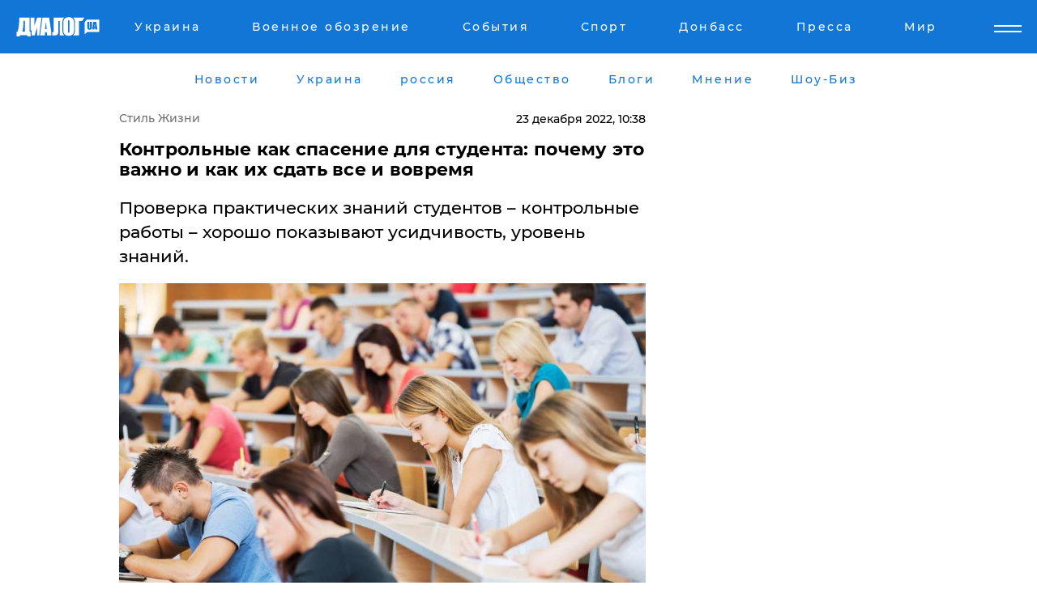

--- FILE ---
content_type: text/html; charset=UTF-8
request_url: https://life.dialog.ua/264811_1671809944
body_size: 11739
content:
<!DOCTYPE html>
<html xmlns="http://www.w3.org/1999/xhtml" dir="ltr" lang="ru" xmlns:og="http://ogp.me/ns#">
<head>
    <meta http-equiv="Content-Type" content="text/html; charset=utf-8" />
    <meta name="viewport" content="width=device-width, initial-scale=1">

    <title>Контрольные как спасение для студента: почему это важно и как их сдать все и вовремя  - | Диалог.UA</title>
    <meta name="description" content="Проверка практических знаний студентов – контрольные работы – хорошо показывают усидчивость, уровень знаний.">
    <meta name="keywords" content=" укр нет, последние новости дня">
    <link rel="canonical" href="https://life.dialog.ua/264811_1671809944"/>
    
                        <link rel="amphtml" href="https://life.dialog.ua/264811_1671809944/amp">
            
     <meta http-equiv="x-dns-prefetch-control" content="on">
 <link rel="dns-prefetch" href="//google-analytics.com">
 <link rel="dns-prefetch" href="//connect.facebook.net">
 <link rel="dns-prefetch" href="//securepubads.g.doubleclick.net">
 <link rel="preconnect" href="//securepubads.g.doubleclick.net">
 <link rel="dns-prefetch" href="//cm.g.doubleclick.net">
 <link rel="preconnect" href="//cm.g.doubleclick.net">
 <link rel="dns-prefetch" href="//counter.yadro.ru">
 <link rel="dns-prefetch" href="//www.googletagmanager.com/">
 <link rel='dns-prefetch' href='https://ajax.googleapis.com'/>
    <meta name='yandex-verification' content='7fdab9f0679cc6c0'/>

    <!-- news_keywords (only for news/index) -->
    
    <meta name="author" content="Dialog.ua">
    <link rel="shortcut icon" href="/favicon.ico">

            <link rel="stylesheet" href="/css/style.min.css?ver=11" type="text/css">
    
    <style>
        /** =================== MONTSERRAT =================== **/

        /** Montserrat Thin **/
        @font-face {
            font-family: "Montserrat";
            font-display: swap;
            font-weight: 100;
            font-style: normal;
            src: url("/css/fonts/Montserrat-Thin.woff2") format("woff2"),
            url("/css/fonts/Montserrat-Thin.woff") format("woff");
        }

        /** Montserrat Thin-Italic **/
        @font-face {
            font-family: "Montserrat";
            font-display: swap;
            font-weight: 100;
            font-style: italic;
            src: url("/css/fonts/Montserrat-ThinItalic.woff2") format("woff2"),
            url("/css/fonts/Montserrat-ThinItalic.woff") format("woff");
        }

        /** Montserrat Light **/
        @font-face {
            font-family: "Montserrat";
            font-display: swap;
            font-weight: 300;
            font-style: normal;
            src: url("/css/fonts/Montserrat-Light.woff2") format("woff2"),
            url("/css/fonts/Montserrat-Light.woff") format("woff");
        }

        /** Montserrat Light-Italic **/
        @font-face {
            font-family: "Montserrat";
            font-display: swap;
            font-weight: 300;
            font-style: italic;
            src: url("/css/fonts/Montserrat-LightItalic.woff2") format("woff2"),
            url("/css/fonts/Montserrat-LightItalic.woff") format("woff");
        }


        /** Montserrat Medium **/
        @font-face {
            font-family: "Montserrat";
            font-display: swap;
            font-weight: 500;
            font-style: normal;
            src: url("/css/fonts/Montserrat-Medium.woff2") format("woff2"),
            url("/css/fonts/Montserrat-Medium.woff") format("woff");
        }

        /** Montserrat Bold **/
        @font-face {
            font-family: "Montserrat";
            font-display: swap;
            font-weight: 600;
            font-style: normal;
            src: url("/css/fonts/Montserrat-Bold.woff2") format("woff2"),
            url("/css/fonts/Montserrat-Bold.woff") format("woff");
        }

        /** Montserrat ExtraBold **/
        @font-face {
            font-family: "Montserrat";
            font-display: swap;
            font-weight: 800;
            font-style: normal;
            src: url("/css/fonts/Montserrat-ExtraBold.woff2") format("woff2"),
            url("/css/fonts/Montserrat-ExtraBold.woff") format("woff");
        }
    </style>

    <!-- og meta -->
    <!-- Facebook Meta -->
    <meta property="fb:app_id" content="1010365385685044" />
    <meta property="og:url" content="https://life.dialog.uahttps://life.dialog.ua/264811_1671809944" />
    <meta property="og:site_name" content="Диалог.UA" />
    <meta property="og:title" content='Контрольные как спасение для студента: почему это важно и как их сдать все и вовремя ' />
    <meta property="og:type" content="article">
    <meta property="og:description" content='Проверка практических знаний студентов – контрольные работы – хорошо показывают усидчивость, уровень знаний.' />
    <meta property="og:image" content="https://life.dialog.ua/images/news/64982d8dea2f13e0faee6984a5455065.jpg" />
            <meta property="og:image:width" content="890" />
        <meta property="og:image:height" content="581" />
    <!-- Twitter Meta -->
<meta name="twitter:card" content="summary_large_image">
<meta name="twitter:site" content="@Dialog_UA">
<meta name="twitter:creator" content="@Dialog_UA">
<meta name="twitter:title" content="Контрольные как спасение для студента: почему это важно и как их сдать все и вовремя ">
<meta name="twitter:description" content="Проверка практических знаний студентов – контрольные работы – хорошо показывают усидчивость, уровень знаний.">
<meta name="twitter:image" content="https://life.dialog.ua/images/news/64982d8dea2f13e0faee6984a5455065.jpg">
<meta name="twitter:domain" content="life.dialog.ua>">    <meta name="google-site-verification" content="jZKJrW_rC4oKR50hCSQ9LFM1XjJbWaQQnPgLYvrSx00" />

    <!-- Google tag (gtag.js) -->
    <script async src="https://www.googletagmanager.com/gtag/js?id=G-HJDW518ZWK" type="5a2f372f0a7eb5d3bd4f2f9d-text/javascript"></script>
    <script type="5a2f372f0a7eb5d3bd4f2f9d-text/javascript">
      window.dataLayer = window.dataLayer || [];
      function gtag(){dataLayer.push(arguments);}
      gtag('js', new Date());

      gtag('config', 'G-HJDW518ZWK');
    </script>
    
    <link rel="manifest" href="/manifest.json">

    <link rel="alternate" hreflang="ru" href="https://life.dialog.ua/264811_1671809944" />
    
    <link rel="apple-touch-icon" href="/img/apple-touch-icon.png">

    </head>
<body>
<div class="overlay"></div>

<div class="header_contn">
    <header class="sticky">
        <div class="container">
            <div class="header-content">
                <div class="header-logo">

                    
                    
                    <a href="https://www.dialog.ua" class="logo">
                        <img src="/css/images/logo.svg" class="logo-main" alt="" width="103" height="24">
                    </a>
                </div>

                <nav>
                    <div class="nav-menu">
                        <ul class="main-menu">
                                                                <li><a href="https://www.dialog.ua/ukraine"><span>Украина</span></a></li>
                                                                    <li><a href="https://www.dialog.ua/war"><span>Военное обозрение</span></a></li>
                                                                    <li><a href="https://daily.dialog.ua/"><span>События</span></a></li>
                                                                    <li><a href="https://sport.dialog.ua/"><span>Спорт</span></a></li>
                                                                    <li><a href="https://www.dialog.ua/tag/274"><span>Донбасс</span></a></li>
                                                                    <li><a href="https://www.dialog.ua/press-release"><span>Пресса</span></a></li>
                                                                    <li><a href="https://www.dialog.ua/world"><span>Мир</span></a></li>
                                                        </ul>
                    </div>

                    <span class="mask"></span>
                </nav>

            </div>
    </div>
    <!-- выпадающее меню -->
    <div class="mobile-nav-wrap" role="navigation">
        <div class="mobile-header-nav ">

            <div class="menu-content">

                <div class="mobile-menu-head">

                    <a class="mobile-menu-head__close" href="#">
                        <img src="/css/images/menu-close.svg" alt="">
                    </a>

                    <span class="mobile-menu-head__logo"><a href=""> <img src="/css/images/logo.svg" alt=""></a></span>

                    <div class="language-selection__mob-menu"><a href="">UA</a></div>
                </div>

                
                <div class="menu-column">
                                                                                <span class="menu-column__title">Главная</span>
                                        <ul>

                                                    <li><a href="https://www.dialog.ua/news"><span>Все новости</span></a></li>
                                                    <li><a href="https://www.dialog.ua/russia"><span>россия</span></a></li>
                                                    <li><a href="https://www.dialog.ua/world"><span>Мир</span></a></li>
                                                    <li><a href="https://www.dialog.ua/war"><span>Военное обозрение</span></a></li>
                                                    <li><a href="https://www.dialog.ua/science"><span>Наука и Техника</span></a></li>
                                                    <li><a href="https://www.dialog.ua/business"><span>Экономика</span></a></li>
                                                    <li><a href="https://www.dialog.ua/opinion"><span>Мнение</span></a></li>
                                                    <li><a href="https://www.dialog.ua/blogs"><span>Блоги</span></a></li>
                                                    <li><a href="https://www.dialog.ua/press-release"><span>Пресса</span></a></li>
                                                    <li><a href="https://showbiz.dialog.ua/"><span>Шоу-биз</span></a></li>
                                                    <li><a href="https://www.dialog.ua/health"><span>Здоровье</span></a></li>
                                                    <li><a href="https://www.dialog.ua/ukraine"><span>Украина</span></a></li>
                                                    <li><a href="https://sport.dialog.ua/"><span>Спорт</span></a></li>
                                                    <li><a href="https://www.dialog.ua/culture"><span>Культура</span></a></li>
                                                    <li><a href="https://www.dialog.ua/tag/304"><span>Беларусь</span></a></li>
                                            </ul>
                                    </div>
                
                <div class="menu-column">
                                        <span class="menu-column__title">Города</span>
                                        <ul>

                                                    <li><a href="https://www.dialog.ua/tag/18"><span>Донецк</span></a></li>
                                                    <li><a href="https://www.dialog.ua/tag/28"><span>Луганск</span></a></li>
                                                    <li><a href="https://www.dialog.ua/tag/23"><span>Киев</span></a></li>
                                                    <li><a href="https://www.dialog.ua/tag/29"><span>Харьков</span></a></li>
                                                    <li><a href="https://www.dialog.ua/tag/30"><span>Днепр</span></a></li>
                                                    <li><a href="https://www.dialog.ua/tag/34"><span>Львов</span></a></li>
                                                    <li><a href="https://www.dialog.ua/tag/33"><span>Одесса</span></a></li>
                                            </ul>
                                    </div>
                
                <div class="menu-column">
                                        <span class="menu-column__title">Война на Донбассе и в Крыму</span>
                                        <ul>

                                                    <li><a href="https://www.dialog.ua/tag/154"><span>"ДНР"</span></a></li>
                                                    <li><a href="https://www.dialog.ua/tag/156"><span>"ЛНР"</span></a></li>
                                                    <li><a href="https://www.dialog.ua/tag/2"><span>Оккупация Крыма</span></a></li>
                                                    <li><a href="https://www.dialog.ua/tag/27"><span>Новости Крыма</span></a></li>
                                                    <li><a href="https://www.dialog.ua/tag/274"><span>Донбасс</span></a></li>
                                                    <li><a href="https://www.dialog.ua/tag/116"><span>Армия Украины</span></a></li>
                                            </ul>
                                    </div>
                
                <div class="menu-column">
                                        <span class="menu-column__title">Лайф стайл</span>
                                        <ul>

                                                    <li><a href="https://www.dialog.ua/health"><span>Здоровье</span></a></li>
                                                    <li><a href="https://www.dialog.ua/donation.html"><span>Помощь проекту</span></a></li>
                                                    <li><a href="https://life.dialog.ua/"><span>Стиль Диалога</span></a></li>
                                                    <li><a href="https://showbiz.dialog.ua/"><span>Шоу-биз</span></a></li>
                                                    <li><a href="https://www.dialog.ua/culture"><span>Культура</span></a></li>
                                                    <li><a href="https://news.dialog.ua/"><span>Общество</span></a></li>
                                            </ul>
                                    </div>
                
                <div class="menu-column">
                                        <span class="menu-column__title">Преса</span>
                                        <ul>

                                                    <li><a href="https://www.dialog.ua/press-release"><span>Преса</span></a></li>
                                            </ul>
                                    </div>
                
                <div class="menu-column">
                                        <span class="menu-column__title">Авторское</span>
                                        <ul>

                                                    <li><a href="https://www.dialog.ua/opinion"><span>Мнение</span></a></li>
                                                    <li><a href="https://www.dialog.ua/blogs"><span>Блоги</span></a></li>
                                                    <li><a href="https://www.dialog.ua/tag/63"><span>ИноСМИ</span></a></li>
                                            </ul>
                                    </div>
                
            </div>

        </div>
    </div>

    
        <a class="mobile-menu-toggle js-toggle-menu hamburger-menu button" href="#">
            <span class="menu-item menu-item-1"></span>
            <span class="menu-item"></span>
        </a>

        <div class="language-selection language-selection--mobile">
            <a href="/ukr">
                UA            </a>
        </div>
    </header>
</div>


    <!-- MAIN PART -->
<main class="">
    <div class="container">

        <div class="top-content-menu">
            <div class="top-content-menu__nav">
                <ul>
                                                <li><a href="https://www.dialog.ua/news"><span>Новости</span></a></li>
                                                    <li><a href="https://www.dialog.ua/ukraine"><span>Украина</span></a></li>
                                                    <li><a href="https://www.dialog.ua/russia"><span>россия</span></a></li>
                                                    <li><a href="https://news.dialog.ua"><span>Общество</span></a></li>
                                                    <li><a href="https://www.dialog.ua/blogs"><span>Блоги</span></a></li>
                                                    <li><a href="https://www.dialog.ua/opinion"><span>Мнение</span></a></li>
                                                    <li><a href="https://showbiz.dialog.ua/"><span>Шоу-Биз</span></a></li>
                                        </ul>
            </div>

            <span class="mask"></span>
        </div>

        <div class="section-content section_news">

            
    <div class="main-content news_main_content">
        <div class="content content--new-inner news_content_blok  news_innner">



            
                
            
            <!-- update news button -->
            <div class="new-head">
                <script type="application/ld+json">
    {
        "@context": "http://schema.org",
        "@type": "NewsArticle",
        "mainEntityOfPage":{
            "@type":"WebPage",
            "@id":"https://life.dialog.ua/264811_1671809944"
        },
        "headline": "Контрольные как спасение для студента: почему это важно и как их сдать все и вовремя ",
                 "image": {
            "@type": "ImageObject",
            "representativeOfPage": "true",
            "url": "https://life.dialog.ua/images/news/64982d8dea2f13e0faee6984a5455065.jpg",
            "width": 890,
            "height": 581        },
                    "datePublished": "2022-12-23T10:38:45+02:00",
                 "dateModified": "2022-12-23T17:39:04+02:00",
        
                "author": {
            "@type": "Organization",
            "name": "Dialog.ua"
        },
            
        "publisher": {
                "@type": "Organization",
                "name": "Dialog.ua",
                "logo": {
                    "@type": "ImageObject",
                    "url": "https://www.dialog.ua/img/publisher_logo.jpg",
                    "width": 309,
                    "height": 148
                }
            },

        "description": "Проверка практических знаний студентов – контрольные работы – хорошо показывают усидчивость, уровень знаний.",
        "articleBody": "Проверка практических знаний студентов – контрольные работы – хорошо показывают усидчивость, уровень знаний. Кроме того, контрольные работы преследователи ВУЗов обычно используют как способ расширить лекционный материал и дать на самостоятельное изучение тот материал, который остался за пределами лекций. Именно поэтому контрольные работы могут содержать как теоретическую часть, так и практическую.Компания «Курсовичек», вот их сайт&amp;nbsp;https://www.zakazat-kursovik.kiev.ua/zakazat-kontrolnuyu-rabotu/ может помочь в написании, коррекции текстов контрольных работ, разработке практической части. Специалисты, которые сотрудничают с компанией, владеют всеми необходимыми знаниями для составления текстов, написания работ и их коррекции. Это эксперты с большим багажом практических и теоретических знаний.Также компания может помочь найти эксперта, который станет автором любой студенческой работы – дипломная работа, самостоятельная или курсовая. А также поможет написать тезисы, научные публикации другие работы.Почему важно сдать контрольные и желательно все?Потому что по их качеству и количеству определяют уровень знаний. А в некоторых случаях – сданные контрольные продемонстрируют преподавателю то, что студент прилежно учится и осваивает все требуемые от него вершины знаний. Поэтому может не только повыситься оценка по курсу, но и улучшиться отношение к студенту самого преподавателя.Если количество контрольных, которые должны быть сданы сравняется с количеством переданных для оценивания, можно рассчитывать на серьезное увеличение оценки за курс.Чем контрольная работа отличается от курсовой или тезисовСамое важное отличие – отсутствие творчества. Контрольная, за редким исключением, где требуется проявление в практической части именно творческого начала, является обычным пересказом в сжатом изложении, теоретического материала. То есть здесь нет необходимости искать инновационные решения. Курсовая – это уже самостоятельная научная работа, то есть работа, в которой необходимо указать на новые подходы, новые направления в решении проблемы или очертить направление такого поиска.Чтобы подтвердить качество отработанного материала и кругозор студента, контрольные работы, как правило, снабжают стандартным справочным аппаратом – ссылками на источники.Некоторые контрольные составляются по образцу творческих работ, со своим вступлением, выводами и теоретически-практической частью. Однако творчества здесь все же практически нет – выводы и вступительная часть базируются на прочитанной литературе и усвоенной теории, а не на поиске научной истины.Разнообразие форм и структуры контрольных работ объясняется направлением ВУЗа и сложившимися традициями. Поэтому если необходимо помочь в составлении текста контрольной, следует указать не только на структуру контрольной, но и подсказать эксперту особые требования к работе. В разных ВУЗах и у разных преподавателей, они могут значительно отличаться.Как самому написать контрольную работу: поэтапноКонтрольная – это работа по конкретной тематике. Поэтому если нет указанной преподавателем литературы, следует поискать ее самому. И только после того как удастся прочитать хотя бы небольшое количество источников, начинать составлять текст ответов на теоретические или практические вопросы. Дальнейшие этапы написания не существенно отличаются от написания других студенческих работ:&lt;br&gt;&lt;br&gt;&lt;br&gt;&lt;br&gt;-анализ информации и написание текста;&lt;br&gt;-составление всех ответов на теоретическую часть и повторное прочтение ответов, сверка использованной литературы;&lt;br&gt;-написание ответов на практическую часть;&lt;br&gt;-проверка и анализ всей работы – практической и теоретической;&lt;br&gt;-полное оформление работы, ее распечатка или отсылка электронной версии.&lt;br&gt;&lt;br&gt;Отметим, что прочтение работы должно производиться до отправки на проверку хотя бы два-три раза. Это устранит грамматические, смысловые и стилистические ошибки. Также во время повторного прочтения можно обнаружить ошибочное утверждение. И до отправки работы можно успеть исправить все неточности.",
        "keywords": ""
        }

</script>
                
    <script type="application/ld+json">
    {
        "@context": "http://schema.org",
        "@type": "BreadcrumbList",
        "itemListElement": [
            {
                "@type": "ListItem",
                "position": 1,
                "item": {
                    "@id": "https://life.dialog.ua",
                    "name": "Стиль Жизни"
                }
            }
        ]
    }
</script>

                                    <div class="breadcrumbs">
                        <a href="/">Стиль Жизни</a>
                    </div>
                

                
                <span class="new-head__date">
                    23 декабря 2022, 10:38                </span>
            </div>

            
            <div class="new-inner inner_news">

                <h1>Контрольные как спасение для студента: почему это важно и как их сдать все и вовремя </h1>

                <p class="preview">Проверка практических знаний студентов – контрольные работы – хорошо показывают усидчивость, уровень знаний.</p>

                <p><img src="https://www.dialog.ua/images/news/64982d8dea2f13e0faee6984a5455065.jpg" alt="Контрольные как спасение для студента: почему это важно и как их сдать все и вовремя " /></p>
                
                        <div class="banner banner--news align-center align-center" style="">
        <script async src="https://pagead2.googlesyndication.com/pagead/js/adsbygoogle.js?client=ca-pub-3695032019363550" crossorigin="anonymous" type="5a2f372f0a7eb5d3bd4f2f9d-text/javascript"></script>
<!-- Под фото новость Десктоп -->
<ins class="adsbygoogle"
     style="display:block"
     data-ad-client="ca-pub-3695032019363550"
     data-ad-slot="1996806517"
     data-ad-format="auto"
     data-full-width-responsive="true"></ins>
<script type="5a2f372f0a7eb5d3bd4f2f9d-text/javascript">
     (adsbygoogle = window.adsbygoogle || []).push({});
</script>    </div>
                
                

                                                    
                
                <p>Проверка практических знаний студентов – контрольные работы – хорошо показывают усидчивость, уровень знаний. Кроме того, контрольные работы преследователи ВУЗов обычно используют как способ расширить лекционный материал и дать на самостоятельное изучение тот материал, который остался за пределами лекций. Именно поэтому контрольные работы могут содержать как теоретическую часть, так и практическую.</p><p>Компания «Курсовичек», вот их сайт&nbsp;<a href="https://www.zakazat-kursovik.kiev.ua/zakazat-kontrolnuyu-rabotu/">https://www.zakazat-kursovik.kiev.ua/zakazat-kontrolnuyu-rabotu/</a> может помочь в написании, коррекции текстов контрольных работ, разработке практической части. Специалисты, которые сотрудничают с компанией, владеют всеми необходимыми знаниями для составления текстов, написания работ и их коррекции. Это эксперты с большим багажом практических и теоретических знаний.</p>        <div class="news-content-ad align-center" style="">
        <script async src="https://pagead2.googlesyndication.com/pagead/js/adsbygoogle.js?client=ca-pub-3695032019363550" crossorigin="anonymous" type="5a2f372f0a7eb5d3bd4f2f9d-text/javascript"></script>
<!-- В тело новости проверка Диалог -->
<ins class="adsbygoogle"
     style="display:block"
     data-ad-client="ca-pub-3695032019363550"
     data-ad-slot="7403794482"
     data-ad-format="auto"
     data-full-width-responsive="true"></ins>
<script type="5a2f372f0a7eb5d3bd4f2f9d-text/javascript">
     (adsbygoogle = window.adsbygoogle || []).push({});
</script>    </div>
<p>Также компания может помочь найти эксперта, который станет автором любой студенческой работы – дипломная работа, самостоятельная или курсовая. А также поможет написать тезисы, научные публикации другие работы.</p><h2>Почему важно сдать контрольные и желательно все?</h2><p>Потому что по их качеству и количеству определяют уровень знаний. А в некоторых случаях – сданные контрольные продемонстрируют преподавателю то, что студент прилежно учится и осваивает все требуемые от него вершины знаний. Поэтому может не только повыситься оценка по курсу, но и улучшиться отношение к студенту самого преподавателя.</p><p>Если количество контрольных, которые должны быть сданы сравняется с количеством переданных для оценивания, можно рассчитывать на серьезное увеличение оценки за курс.</p><h2>Чем контрольная работа отличается от курсовой или тезисов</h2><p>Самое важное отличие – отсутствие творчества. Контрольная, за редким исключением, где требуется проявление в практической части именно творческого начала, является обычным пересказом в сжатом изложении, теоретического материала. То есть здесь нет необходимости искать инновационные решения. Курсовая – это уже самостоятельная научная работа, то есть работа, в которой необходимо указать на новые подходы, новые направления в решении проблемы или очертить направление такого поиска.</p><p>Чтобы подтвердить качество отработанного материала и кругозор студента, контрольные работы, как правило, снабжают стандартным справочным аппаратом – ссылками на источники.</p><p>Некоторые контрольные составляются по образцу творческих работ, со своим вступлением, выводами и теоретически-практической частью. Однако творчества здесь все же практически нет – выводы и вступительная часть базируются на прочитанной литературе и усвоенной теории, а не на поиске научной истины.</p><p>Разнообразие форм и структуры контрольных работ объясняется направлением ВУЗа и сложившимися традициями. Поэтому если необходимо помочь в составлении текста контрольной, следует указать не только на структуру контрольной, но и подсказать эксперту особые требования к работе. В разных ВУЗах и у разных преподавателей, они могут значительно отличаться.</p><h2>Как самому написать контрольную работу: поэтапно</h2><p>Контрольная – это работа по конкретной тематике. Поэтому если нет указанной преподавателем литературы, следует поискать ее самому. И только после того как удастся прочитать хотя бы небольшое количество источников, начинать составлять текст ответов на теоретические или практические вопросы. Дальнейшие этапы написания не существенно отличаются от написания других студенческих работ:<br><br></p><ul>
	
<li>-анализ информации и написание текста;</li>	
<li>-составление всех ответов на теоретическую часть и повторное прочтение ответов, сверка использованной литературы;</li>	
<li>-написание ответов на практическую часть;</li>	
<li>-проверка и анализ всей работы – практической и теоретической;</li>	
<li>-полное оформление работы, ее распечатка или отсылка электронной версии.<br><br></li></ul><p>Отметим, что прочтение работы должно производиться до отправки на проверку хотя бы два-три раза. Это устранит грамматические, смысловые и стилистические ошибки. Также во время повторного прочтения можно обнаружить ошибочное утверждение. И до отправки работы можно успеть исправить все неточности.</p>
                                                                </div>

            
            <div class="share">
                <div class="socials">
                    <button class="open-comments mobile-hide">+ Добавить Комментарий</button>
                    <div class="shareaholic-canvas" data-app="share_buttons" data-app-id="26969635"></div>
                </div>
            </div>

            
            
                        <div class="banner mobile-hide align-center" style="width: 650px;">
        <!-- Вниз новости НВ Дизайн Диалог Декстоп -->
<ins class="adsbygoogle"
     style="display:block"
     data-ad-client="ca-pub-3660307541539783"
     data-ad-slot="3521732345"
     data-ad-format="auto"
     data-full-width-responsive="true"></ins>
<script type="5a2f372f0a7eb5d3bd4f2f9d-text/javascript">
     (adsbygoogle = window.adsbygoogle || []).push({});
</script>    </div>
                
            



            
                            <h2 class="margin-small"><a href="https://www.dialog.ua/news">Последние новости</a></h2>
<div class="news last-news">
    
        <div class="new-item">
            <p>
                <a href="https://life.dialog.ua/323017_1761657000">"Мы не знаем причины": в Чернобыле замечены собаки с синей шерстью и иммунитетом к радиации – СМИ</a>                            </p>
            <span class="new-item__time">15:50</span>
        </div>

    
        <div class="new-item">
            <p>
                <a href="https://life.dialog.ua/323014_1761654839">Путин и старение: что известно про самые рисковые болезни после 73 лет</a>                            </p>
            <span class="new-item__time">14:49</span>
        </div>

    
        <div class="new-item">
            <p>
                <a href="https://life.dialog.ua/322930_1761549188">ВОЗ предупредила о глобальной угрозе для человечества: почему антибиотики перестали действовать</a>                            </p>
            <span class="new-item__time">09:28</span>
        </div>

    
        <div class="new-item">
            <p>
                <a href="https://life.dialog.ua/322816_1761307440">"Действует как сирена": ученые открыли неожиданный эффект вакцин против COVID-19 </a>                            </p>
            <span class="new-item__time">15:08</span>
        </div>

    
        <div class="new-item">
            <p>
                <a href="https://life.dialog.ua/322618_1761051613">Аллергия на корм: как обнаружить и что делать</a>                            </p>
            <span class="new-item__time">16:00</span>
        </div>

    
        <div class="new-item">
            <p>
                <a href="https://life.dialog.ua/322547_1760962656">Украинские села получили мировое признание: в рейтинг туризма ООН вошли жемчужины Закарпатья</a>                            </p>
            <span class="new-item__time">15:23</span>
        </div>

    
        <div class="new-item">
            <p>
                <a href="https://life.dialog.ua/321902_1760015298">"Сила искусства в условиях террора": писатель Ласло Краснахоркаи получил Нобелевскую премию по литературе </a>                            </p>
            <span class="new-item__time">19:18</span>
        </div>

    
        <div class="new-item">
            <p>
                <a href="https://life.dialog.ua/321885_1759998655">В Украине усугубляется ситуация с распространением COVID-19 и ОРВИ – врачи назвали меры профилактики</a>                            </p>
            <span class="new-item__time">11:39</span>
        </div>

    
        <div class="new-item">
            <p>
                <a href="https://life.dialog.ua/321834_1759928980">Ученые советуют регулярно употреблять эти шесть видов рыб, которые действительно полезны для организма</a>                            </p>
            <span class="new-item__time">18:08</span>
        </div>

    
        <div class="new-item">
            <p>
                <a href="https://life.dialog.ua/321763_1759843757">ВОЗ бьет тревогу: в мире фиксируется новая волна никотиновой зависимости, в том числе среди подростков</a>                            </p>
            <span class="new-item__time">16:34</span>
        </div>

    
        <div class="new-item">
            <p>
                <a href="https://life.dialog.ua/321740_1759821454">"Иммунная толерантность": Нобелевская премия по медицине присуждена за открытие "охранников" организма</a>                            </p>
            <span class="new-item__time">10:22</span>
        </div>

    
        <div class="new-item">
            <p>
                <a href="https://life.dialog.ua/321677_1759746607">"Часто даже не осознают", – ученые вывели опасные последствия для здоровья у переболевших COVID-19</a>                            </p>
            <span class="new-item__time">13:37</span>
        </div>

    


</div>

<div class="show-more  show-more--margin show-more--large show-more--last-categories active_more">
    <a href="#">Смотреть ещё</a>
</div>
<form class="load_more_data">
    <input type="hidden" name="offset" value="15">
    <input type="hidden" name="limit" value="15">
    <input type="hidden" name="location" value="8" >
    <input type="hidden" name="locale" value="ru" >
    
            <input type="hidden" name="val" value="30">
        </form>

            

            
                
            

        </div>

        <aside>


            
                        <div class="banner align-center" style="width: 300px;">
        <script async src="https://pagead2.googlesyndication.com/pagead/js/adsbygoogle.js" type="5a2f372f0a7eb5d3bd4f2f9d-text/javascript"></script>
<!-- Правая колонка проверка 300 Диалог -->
<ins class="adsbygoogle"
     style="display:block"
     data-ad-client="ca-pub-3660307541539783"
     data-ad-slot="4092939786"
     data-ad-format="auto"
     data-full-width-responsive="true"></ins>
<script type="5a2f372f0a7eb5d3bd4f2f9d-text/javascript">
     (adsbygoogle = window.adsbygoogle || []).push({});
</script>    </div>

            
            <h2><a href="https://www.dialog.ua">Главные новости</a></h2>

            <div class="side-news">

                                <div class="new-side-item">
            <p><a href="https://life.dialog.ua/315829_1750842494">Как выжить под завалами после обстрелов РФ: пошаговая инструкция от ЮНИСЕФ и военных медиков Украины</a></p>
        </div>
            <div class="new-side-item">
            <p><a href="https://life.dialog.ua/314826_1749040729">Украина открывает двери медицинскому каннабису – первое разрешение на импорт уже выдано</a></p>
        </div>
            <div class="new-side-item">
            <p><a href="https://life.dialog.ua/307524_1736345256">В Украине зарегистрировали первые лекарства на основе каннабиса: какие препараты будут доступны</a></p>
        </div>
            <div class="new-side-item">
            <p><a href="https://life.dialog.ua/307405_1736158583">В Китае зафиксировали вспышку вируса, похожего на COVID-19: власти КНР подтвердли худшее</a></p>
        </div>
            <div class="new-side-item">
            <p><a href="https://life.dialog.ua/307371_1736095568">К России вплотную подобрался новый опасный вирус, против которого нет лекарств и вакцины </a></p>
        </div>
            <div class="new-side-item">
            <p><a href="https://life.dialog.ua/305832_1733282329">​Старая традиция наших предков: ЮНЕСКО внесла еще один элемент из Украины в список достояний</a></p>
        </div>
            <div class="new-side-item">
            <p><a href="https://life.dialog.ua/301747_1726640305">В Украине обнаружен тигровый комар – переносчик лихорадки Западного Нила</a></p>
        </div>
            <div class="new-side-item">
            <p><a href="https://life.dialog.ua/294262_1714663298">Появилось видео номера Украины на "Евровидении – 2024": букмекеры сразу повысили шансы</a></p>
        </div>
            <div class="new-side-item">
            <p><a href="https://life.dialog.ua/292904_1712601327">Полное солнечное затмение: чего нельзя делать и как пережить, чтобы не изменить свою судьбу</a></p>
        </div>
            <div class="new-side-item">
            <p><a href="https://life.dialog.ua/291424_1709934660">От счастья будет кружиться голова: лунное затмение в марте изменит жизнь 5 знаков зодиака</a></p>
        </div>
                </div>

            
                        <div class="banner align-center" style="">
        <script async src="https://pagead2.googlesyndication.com/pagead/js/adsbygoogle.js?client=ca-pub-3695032019363550" crossorigin="anonymous" type="5a2f372f0a7eb5d3bd4f2f9d-text/javascript"></script>
<!-- Мобильный низ новости Диалог -->
<ins class="adsbygoogle"
     style="display:block"
     data-ad-client="ca-pub-3695032019363550"
     data-ad-slot="4039264547"
     data-ad-format="auto"
     data-full-width-responsive="true"></ins>
<script type="5a2f372f0a7eb5d3bd4f2f9d-text/javascript">
     (adsbygoogle = window.adsbygoogle || []).push({});
</script>    </div>

            



                        <h2>Мнения</h2>

<div class="opinions users-side">

                <div class="user-item">
                        
            <p>

                                    <a href="https://www.dialog.ua/opinion/323261_1761993954"><span>"Путин потерял связь с реальностью", – эксперт озвучил планы Кремля по Украине</span></a>
                
            </p>

        </div>
            <div class="user-item">
                                        <a href="https://www.dialog.ua/person/Vitaly_Portnikov" class="user-item__head">
                                            <span class="user-item__avatar">
                            <img width="42px" height="42px" data-src="/images/person/4d859ef024bad660d7632e1e8c15b808.jpg" src="" />                        </span>
                                        <span class="user-item__name">
                                            <span>Виталий Портников</span>
                                            <span><p>Украинский журналист, писатель и публицист</p></span></span>
                </a>
            
            <p>

                                    <a href="https://www.dialog.ua/opinion/323243_1761938578"><span>Портников заявил, что незаметно происходит распад, но не Российской Федерации: "Мы можем сказать..."</span></a>
                
            </p>

        </div>
            <div class="user-item">
                        
            <p>

                                    <a href="https://www.dialog.ua/opinion/323232_1761928042"><span>Удар по стратегии Кремля: Путин просчитался и потопил "Лукойл"</span></a>
                
            </p>

        </div>
    </div>

<div class="show-more show-more--left show-more--margin">
    <a href="https://www.dialog.ua/opinion">Смотреть ещё</a>
</div>


<h2>Блоги</h2>

<div class="blogs users-side">
                <div class="user-item">
                            <a href="https://www.dialog.ua/person/Oleg_Zhdanov" class="user-item__head">
                                            <span class="user-item__avatar">
                            <img width="42px" height="42px" data-src="/images/person/c99f12aba18f2d5cd35454758b5361e8.jpg" src="" />                        </span>
                                        <span class="user-item__name">
                                            <span>Олег Жданов</span>
                                            <span><p>Военный эксперт,&nbsp;полковник запаса, блогер</p></span></span>
                </a>
                        <p>
                                    <a href="https://www.dialog.ua/blogs/323246_1761942593"><span>Жданов предположил, когда в России начнутся бунты и неповиновение: "Все уже давно готово"</span></a>
                
            </p>
        </div>
            <div class="user-item">
                            <a href="https://www.dialog.ua/person/Oleg_Zhdanov" class="user-item__head">
                                            <span class="user-item__avatar">
                            <img width="42px" height="42px" data-src="/images/person/c99f12aba18f2d5cd35454758b5361e8.jpg" src="" />                        </span>
                                        <span class="user-item__name">
                                            <span>Олег Жданов</span>
                                            <span><p>Военный эксперт,&nbsp;полковник запаса, блогер</p></span></span>
                </a>
                        <p>
                                    <a href="https://www.dialog.ua/blogs/323149_1761831530"><span>Жданов назвал того, кто незаметно "подвинул" Путина и полностью взял бразды правления в России в свои руки</span></a>
                
            </p>
        </div>
            <div class="user-item">
                            <a href="https://www.dialog.ua/person/Zloy_Odessit" class="user-item__head">
                                            <span class="user-item__avatar">
                            <img width="42px" height="42px" data-src="/images/person/70755f0f7af5f5510689c6f12d7e4060.jpg" src="" />                        </span>
                                        <span class="user-item__name">
                                            <span>Александр Коваленко (Злой Одессит)</span>
                                            <span><p>Украинский блогер&nbsp;</p></span></span>
                </a>
                        <p>
                                    <a href="https://www.dialog.ua/blogs/323088_1761744692"><span>"Какое жалкое зрелище…" – Коваленко высмеял путинскую торпеду "Посейдон"</span></a>
                
            </p>
        </div>
    </div>
<div class="show-more show-more--left show-more--margin">
    <a href="https://www.dialog.ua/blogs">Смотреть ещё</a>
</div>
            
            
                
            

        </aside>


    </div>
</div>

    </div>

    

    <div class="container">
        <div class="bottom-menu">
            <div class="bottom-menu__left">
                <span class="dialog-logo">
                    <img width="113px" height="26px" data-src="/css/images/logo-dark.svg" src="" />                </span>
                <span class="copy">© 2025, Диалог.ua<br>Все права защищены. </span>
            </div>
            <div class="bottom-menu__ul">
                <ul>
                    <li class="dialog-logo--show">
                        <img width="113px" height="20px" data-src="/css/images/logo-dark.svg" src="" />                    </li>
                                            <li><a href="https://www.dialog.ua/news"><span>Новости</span></a></li>
                                            <li><a href="https://www.dialog.ua/ukraine"><span>Украина</span></a></li>
                                            <li><a href="https://www.dialog.ua/russia"><span>россия</span></a></li>
                                            <li><a href="https://news.dialog.ua"><span>Общество</span></a></li>
                                            <li><a href="https://www.dialog.ua/blogs"><span>Блоги</span></a></li>
                                            <li><a href="https://www.dialog.ua/opinion"><span>Мнение</span></a></li>
                                            <li><a href="https://showbiz.dialog.ua/"><span>Шоу-Биз</span></a></li>
                                            <li><a href="https://www.dialog.ua/press-release"><span>Пресса</span></a></li>
                                            <li><a href="https://www.dialog.ua/world"><span>Мир</span></a></li>
                                            <li><a href="https://www.dialog.ua/business"><span>Экономика</span></a></li>
                                            <li><a href="https://www.dialog.ua/war"><span>Военное Обозрение</span></a></li>
                                            <li><a href="https://life.dialog.ua/"><span>Стиль</span></a></li>
                                            <li><a href="https://www.dialog.ua/tag/274"><span>Новости Донбасса</span></a></li>
                                            <li><a href="https://sport.dialog.ua/"><span>Спорт</span></a></li>
                                            <li><a href="https://dialog.ua/tag/71"><span>США</span></a></li>
                                            <li><a href="https://showbiz.dialog.ua"><span>Шоубиз</span></a></li>
                                    </ul>
            </div>
        </div>
    </div>
</main>



<!-- FOOTER -->
<footer>
    <div class="container">
        <div class="footer-content">

            <ul class="footer-menu">
                <li><a href="https://www.dialog.ua/about.html">О проекте</a></li>
                <li><a href="https://www.dialog.ua/editorial.html">Редакция</a></li>
                <li><a href="https://www.dialog.ua/contacts.html">Контакты</a></li>
                <li><a href="https://www.dialog.ua/adv.html">Реклама</a></li>
                <li><a href="https://www.dialog.ua/credits.html">Персональные данные</a></li>
                <li><a href="https://www.dialog.ua/privacypolicy.html">Защита персональных данных</a></li>

            </ul>
            <span class="footer-text">Использование материалов разрешается при условии ссылки (для интернет-изданий - гиперссылки) на "<a href="https://www.dialog.ua">Диалог.ua</a>" не ниже третьего абзаца.</span>
            <span class="copy">
                    © 2025, <span>Диалог.ua.</span> Все права защищены.                </span>
        </div>

    </div>
</footer>

<!-- <div class="cookie-policy">
    <p class="cookie-policy-title">Про использование cookies</p>
    <p class="cookie-policy-text">Продолжая просматривать www.dialog.ua вы подтверждаете, что ознакомились с Правилами
        пользования сайтом и соглашаетесь на использование файлов cookies</p>
    <div class="cookie-policy-buttons">
        <a href="https://www.dialog.ua/privacypolicy.html" class="cookie-info-link ">Про файлы cookies</a>
        <button class="cookie-accept-btn">Соглашаюсь</button>
    </div>
    <button class="close-btn"></button>
</div> -->

<script defer src="/js/jquery-3.2.1.min.js" type="5a2f372f0a7eb5d3bd4f2f9d-text/javascript"></script>

<script async type="5a2f372f0a7eb5d3bd4f2f9d-text/javascript">
    var scripts = document.getElementsByTagName('script');
    var script = scripts[scripts.length - 1];

    if (document.body.clientWidth >= 1024) {
        setTimeout(function () {
            script.outerHTML += '<script src="/js/desktop-scripts.js"></sc' + 'ript>';
        }, 500);
    } else {
        setTimeout(function () {
            script.outerHTML += '<script src="/js/mobile-scripts.js"></sc' + 'ript>';
        }, 500);
    }
</script>
<script defer src="/js/scripts.js?ver=5" type="5a2f372f0a7eb5d3bd4f2f9d-text/javascript"></script>

<script type="5a2f372f0a7eb5d3bd4f2f9d-text/javascript">

    function buildScript(src, attributes) {
        var script = document.createElement('script');
        script.src = src;
        for (key in attributes) {
            script[key] = attributes[key];
        }
        document.body.appendChild(script);
    }

    function downloadJSAtOnload() {
                (function () {
            var script = document.createElement('script');
            script.src = "https://pagead2.googlesyndication.com/pagead/js/adsbygoogle.js";
                        script.async = true;
                        document.body.appendChild(script);
        })();
        
        
                buildScript("https://platform.twitter.com/widgets.js", {async: true});
        buildScript("//www.instagram.com/embed.js", {async: true});
                /*buildScript("//dsms0mj1bbhn4.cloudfront.net/assets/pub/shareaholic.js",
            { async:true,
              "data-shr-siteid": "9a6d8903fd66a0407e4ed9a92f28cdcd",
              "data-cfasync": false,
            }
            );*/


        
    }

    if (window.addEventListener)
        window.addEventListener("load", downloadJSAtOnload, false);
    else if (window.attachEvent)
        window.attachEvent("onload", downloadJSAtOnload);
    else window.onload = downloadJSAtOnload;
</script>

    <script type="text/javascript" data-cfasync="false" src="//dsms0mj1bbhn4.cloudfront.net/assets/pub/shareaholic.js"
            data-shr-siteid="9a6d8903fd66a0407e4ed9a92f28cdcd" async="async"></script>


<script src="/cdn-cgi/scripts/7d0fa10a/cloudflare-static/rocket-loader.min.js" data-cf-settings="5a2f372f0a7eb5d3bd4f2f9d-|49" defer></script><script defer src="https://static.cloudflareinsights.com/beacon.min.js/vcd15cbe7772f49c399c6a5babf22c1241717689176015" integrity="sha512-ZpsOmlRQV6y907TI0dKBHq9Md29nnaEIPlkf84rnaERnq6zvWvPUqr2ft8M1aS28oN72PdrCzSjY4U6VaAw1EQ==" data-cf-beacon='{"rayId":"997afbd96a2d6071","version":"2025.9.1","serverTiming":{"name":{"cfExtPri":true,"cfEdge":true,"cfOrigin":true,"cfL4":true,"cfSpeedBrain":true,"cfCacheStatus":true}},"token":"1fc2a877def342f8a2006fcbd93f5ff5","b":1}' crossorigin="anonymous"></script>
</body>

</html>


--- FILE ---
content_type: text/html; charset=utf-8
request_url: https://www.google.com/recaptcha/api2/aframe
body_size: 270
content:
<!DOCTYPE HTML><html><head><meta http-equiv="content-type" content="text/html; charset=UTF-8"></head><body><script nonce="CQxFtSD3I60BhDMNDHYBvA">/** Anti-fraud and anti-abuse applications only. See google.com/recaptcha */ try{var clients={'sodar':'https://pagead2.googlesyndication.com/pagead/sodar?'};window.addEventListener("message",function(a){try{if(a.source===window.parent){var b=JSON.parse(a.data);var c=clients[b['id']];if(c){var d=document.createElement('img');d.src=c+b['params']+'&rc='+(localStorage.getItem("rc::a")?sessionStorage.getItem("rc::b"):"");window.document.body.appendChild(d);sessionStorage.setItem("rc::e",parseInt(sessionStorage.getItem("rc::e")||0)+1);localStorage.setItem("rc::h",'1761995829740');}}}catch(b){}});window.parent.postMessage("_grecaptcha_ready", "*");}catch(b){}</script></body></html>

--- FILE ---
content_type: application/javascript
request_url: https://life.dialog.ua/js/scripts.js?ver=5
body_size: 1526
content:
// open mobile menu

$('.js-toggle-menu,.mobile-menu-head__close').click(function (e) {
    
        $('.header_contn').find("nav").css({'display':'block'});
    e.preventDefault();
    $('.mobile-header-nav').slideToggle();
    $(this).toggleClass('open');
});

    $(document).on('click','.open',function(){
    $('.header_contn').find("nav").css({'display':'none'});
    })


$(document).ready(function () {
    $('.button,.mobile-menu-head__close').click(function () {
        if ($('.main-menu,.top-content-menu,.top-mobile-menu,.overlay,body,.menu-column').hasClass('open')) {
            $('.main-menu,.top-content-menu,.top-mobile-menu,.overlay,body,.menu-column').removeClass('open');
        } else {
            $('.main-menu,.top-content-menu,.top-mobile-menu,.overlay,body,.menu-column').addClass('open');
        }
    });
    $('.mobile-menu-head__close').click(function () {
        if ($('.button').hasClass('open')) {
            $('.button').removeClass('open');
        } else {
            $('.button').addClass('open');
        }
    });
    $('.overlay').click(function () {
        $('.mobile-header-nav').toggle(0);
        $('.js-toggle-menu,.mobile-menu-head__close').removeClass('open');
        $('.main-menu,.top-content-menu,.top-mobile-menu,.overlay,body,.menu-column').removeClass('open');
        
    });
});

$(document).on('click','.active_more', function(){
    var link = $(this);
    var form = $('form.load_more_data');
    var limit = parseInt(form.find('input[name=limit]').val());
    var offset = parseInt(form.find('input[name=offset]').val());
    var location = parseInt(form.find('input[name=location]').val());
    var lastDate = form.find('input[name=last_date]');
    var contentBlock = $('.content_all_news');
    if(limit && offset){
        $.ajax({
            type: 'POST',
            url : '/more_news',
            data: form.serialize(),
            success : function(response){
                if(response.success) {
                    link.detach();
                    if(location === 1 || location === 8) {
                        contentBlock = $('.last-news');
                        contentBlock.append(response.html);
                        link.insertAfter(contentBlock);
                    } else {
                        if (response.appendToLast) {
                            lastBlock = contentBlock.find('.news').last();
                            lastBlock.css('marginBottom', 0);
                            lastBlock.find('.new-item').last().css('border-bottom', '1px solid #d6d6d6');
                        }
                        contentBlock.append(response.html);
                        contentBlock.append(link);
                    }
                    form.find('input[name=limit]').val(limit);
                    form.find('input[name=offset]').val(offset + limit);
                    lastDate.val(response.lastDate);
                }
            }
        });
    }
    return false;
});

function addLink() {
    //Get the selected text and append the extra info
    var selection = window.getSelection(),
        pagelink = '<br /><br /> читайте подробнее на сайте "Диалог.UA": ' + document.location.href,
        copytext = selection + pagelink,
        newdiv = document.createElement('div');

    //hide the newly created container
    newdiv.style.position = 'absolute';
    newdiv.style.left = '-99999px';

    //insert the container, fill it with the extended text, and define the new selection
    document.body.appendChild(newdiv);
    newdiv.innerHTML = copytext;
    selection.selectAllChildren(newdiv);

    window.setTimeout(function () {
        document.body.removeChild(newdiv);
    }, 100);
}

document.addEventListener('copy', addLink);


$(document).on('click','.open-comments', function(){
    $('.fb-comments').toggle();
});

[].forEach.call(document.querySelectorAll('img[data-src]'), function (img) {
    img.setAttribute('src', img.getAttribute('data-src'));
    img.onload = function () {
        img.removeAttribute('data-src');
    };
});

$(document).on('click', '.cookie-accept-btn', function () {
    setCookie('policy-accepted', '1', {'max-age': 31536000, 'domain': '.dialog.ua'});
    $('.cookie-policy').toggle();
});

function getCookie(name) {
    let matches = document.cookie.match(new RegExp(
        "(?:^|; )" + name.replace(/([\.$?*|{}\(\)\[\]\\\/\+^])/g, '\\$1') + "=([^;]*)"
    ));
    return matches ? decodeURIComponent(matches[1]) : undefined;
}

function setCookie(name, value, options = {}) {

    options = {
        path: '/',
        // при необходимости добавьте другие значения по умолчанию
        ...options
    };

    if (options.expires instanceof Date) {
        options.expires = options.expires.toUTCString();
    }

    let updatedCookie = encodeURIComponent(name) + "=" + encodeURIComponent(value);

    for (let optionKey in options) {
        updatedCookie += "; " + optionKey;
        let optionValue = options[optionKey];
        if (optionValue !== true) {
            updatedCookie += "=" + optionValue;
        }
    }
    document.cookie = updatedCookie;
}

setTimeout(function () {
    if (getCookie('policy-accepted') === undefined) {
        $('.cookie-policy').toggle();
    }
}, 5000);


--- FILE ---
content_type: image/svg+xml
request_url: https://life.dialog.ua/css/images/logo-dark.svg
body_size: 979
content:
<svg xmlns="http://www.w3.org/2000/svg" width="117" height="27" viewBox="0 0 117 27"><g><g><g><g><path fill="#1d71b8" d="M8.174 20.042c1.032-4.985 1.548-9.877 1.548-14.677V5.18h1.935v14.863zM19.522 27v-6.958H18.19V.512H3.731v.472c0 3.973-.224 7.634-.673 10.984-.45 3.35-1.025 6.05-1.727 8.105H0V27h4.49v-1.695h10.527V27h4.505z"/></g></g><g><path fill="#1d71b8" d="M28.625.511L24.97 11.828V.511h-5.449v17.98h1.333v7.1h4.38l3.39-11.41v11.41h2.962L34.846.51z"/></g><g><g><path fill="#1d71b8" d="M39.842 16.73c.17-2.218.588-5.728 1.251-10.527.332 4.18.663 7.689.993 10.527zM36.121.511L32.796 25.68h6.738l.392-4.505h2.331l.35 4.505h6.005v-4.432L45.54.511z"/></g></g><g><path fill="#1d71b8" d="M78.992.511s1.4 1.394 1.97 2.622c.556 1.197.533 1.67.616 2.364.124 1.032.186 2.838.186 5.418v4.288c0 2.519-.06 4.302-.178 5.349-.082.73-.313 1.747-.624 2.397-.781 1.64-1.97 2.642-1.97 2.642h8.503V5.527h4.103L95.02.511z"/></g><g><g><path fill="#1d71b8" d="M74.003 6.967v11.518c0 1.476-.062 2.41-.186 2.802-.124.392-.407.588-.851.588-.434 0-.709-.17-.828-.51-.119-.342-.178-1.24-.178-2.695V6.967c0-1.29.09-2.068.271-2.33.18-.264.44-.395.782-.395.402 0 .669.162.798.487.129.325.193 1.071.193 2.238zm6.519 8.236v-4.288c0-2.58-.063-4.387-.186-5.419-.124-1.032-.511-1.987-1.161-2.864-.651-.877-1.51-1.535-2.578-1.974C75.53.219 74.323 0 72.982 0c-1.415 0-2.653.232-3.716.697-1.063.464-1.906 1.13-2.53 1.997a6 6 0 0 0-1.115 2.871c-.119 1.048-.179 2.831-.179 5.35v4.288c0 2.58.063 4.386.186 5.418.124 1.032.51 1.987 1.161 2.864.65.878 1.51 1.535 2.579 1.974 1.068.438 2.272.658 3.614.658 1.414 0 2.652-.232 3.716-.696 1.063-.465 1.907-1.13 2.53-1.997a6.003 6.003 0 0 0 1.115-2.873c.12-1.047.179-2.83.179-5.348z"/></g></g><g><path fill="#1d71b8" d="M65.455 23.925c-.65-.877-1.041-2.272-1.165-3.304-.124-1.032-.186-2.838-.186-5.418v-4.289c0-2.518.059-4.301.177-5.349a7.864 7.864 0 0 1 1.016-3.038c.542-.925.792-1.241 1.538-2.005V.51h-14.97v18.454c0 1.145-.15 1.816-.45 2.012-.3.196-.846.295-1.64.295v4.407h1.02c2.146 0 3.708-.19 4.688-.397.98-.207 1.71-.718 2.192-1.533.481-.815.722-2.157.722-4.025V5.528h1.905v20.064h6.533v-.001c-.124-.045-.73-.79-1.38-1.667z"/></g><g><g><g><path fill="#ffdb07" d="M95.657 12.562v11.557l4.104-3.43h16.595v-8.127z"/></g><g><path fill="#1d71b8" d="M116.356 12.562V3.39H98.605l-2.948 4.173v4.998z"/></g></g><g><g><path fill="#fff" d="M106.016 6.434v7.307c0 .828-.028 1.41-.081 1.746-.055.336-.214.68-.48 1.033-.265.353-.615.621-1.05.804-.434.182-.947.274-1.536.274-.652 0-1.229-.108-1.728-.324-.5-.216-.874-.498-1.122-.845a2.335 2.335 0 0 1-.439-1.097c-.045-.385-.067-1.195-.067-2.428v-6.47h2.843v8.199c0 .476.026.782.077.914.053.133.157.2.315.2.18 0 .296-.073.347-.22.052-.146.078-.492.078-1.036V6.434z"/></g><g><path fill="#fff" d="M109.52 13.464c.074-.968.256-2.498.546-4.592.144 1.823.289 3.354.433 4.592zm-1.624-7.03l-1.45 10.933h2.94l.17-1.965h1.017l.152 1.965h2.906l-1.626-10.933z"/></g></g></g></g></g></svg>